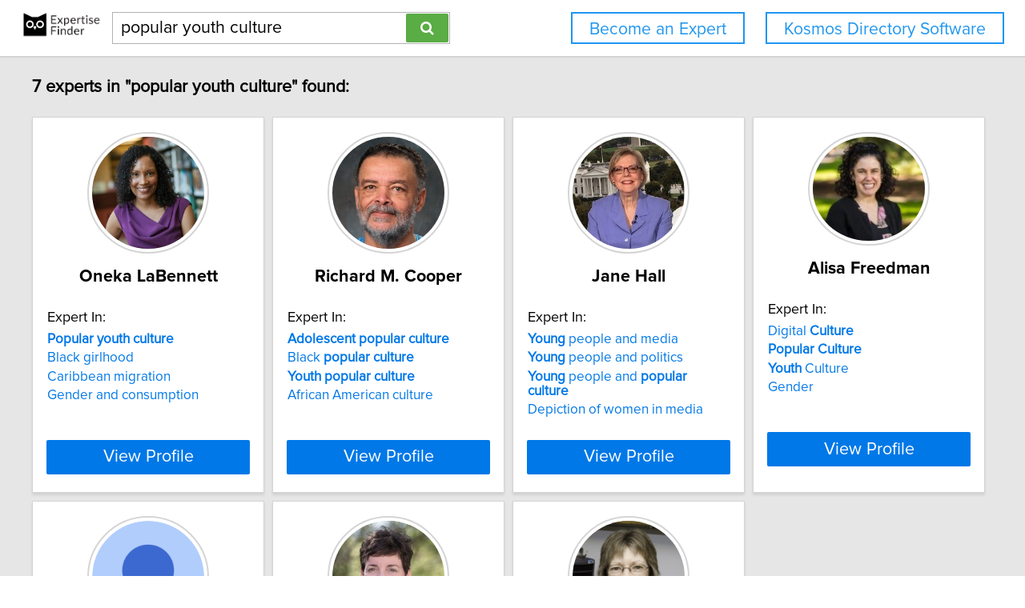

--- FILE ---
content_type: text/html; charset=utf-8
request_url: https://network.expertisefinder.com/search-experts?query=popular+youth+culture
body_size: 6397
content:

<!DOCTYPE html>
<html lang="en">
<head profile="http://www.w3.org/2005/10/profile">
<link rel="shortcut icon" href="/static/img/expertisefinder.ico"/>
<!--[if IE]>
<meta http-equiv="X-UA-Compatible" content="IE=edge,chrome=1"/>
<![endif]-->
<meta http-equiv="Content-Type" content="text/html; charset=utf-8"/>
<meta name="author" content="Expertise Finder"/>
<meta name="copyright" content="Copyright Expertise Finder"/>

<title>7 Experts In "popular youth culture" &bull; Expertise Finder Network</title>



<meta name="robots" content="INDEX, FOLLOW, NOARCHIVE, NOODP, NOYDIR"/>

<meta name="description" content="Search 30,000 expert sources with subject matter expertise in seconds. Built by and for a journalist. NY Times journalists to freelancers trust our network."/>


<script src="//ajax.googleapis.com/ajax/libs/jquery/2.1.1/jquery.min.js"></script>

<script src="//cdnjs.cloudflare.com/ajax/libs/underscore.js/1.7.0/underscore-min.js"></script>
<script src="/static/js/typeahead.bundle.min.js"></script>
<script src="/static/js/jquery.mark.min.js" charset="UTF-8"></script>
<link rel="stylesheet" href="/static/css/pure-min.css">
<!--[if lte IE 8]>
<link rel="stylesheet" href="/static/css/grids-responsive-old-ie-min.css">
<![endif]-->
<!--[if gt IE 8]><!-->
<link rel="stylesheet" href="/static/css/grids-responsive-min.css">
<!--<![endif]-->
<link href="//maxcdn.bootstrapcdn.com/font-awesome/4.2.0/css/font-awesome.min.css" rel="stylesheet">
<meta name="viewport" content="width=device-width, initial-scale=1">
<style type="text/css">
@charset "utf-8";

@font-face
{
    font-family: 'proxima-reg';
    src: url('/static/fonts/proxima_nova_regular.otf') format('opentype');
}
@font-face
{
    font-family: 'proxima-italic';
    src: url('/static/fonts/proxima_nova_italic.otf') format('opentype');
}
@font-face
{
    font-family: 'proxima-bold';
    src: url('/static/fonts/proxima_nova_bold.otf') format('opentype');
}

*
{
    -webkit-font-smoothing: antialiased;
    -moz-font-smoothing: antialiased;
    padding: 0;
    margin: 0;
    font-family: 'proxima-reg', sans-serif;
}

html, body
{
    height: 100%;
    width: 100%;
    font-size: 100%;
}

html, body, p, div, button, input, select, textarea, .pure-g [class *= "pure-u"]
{
    font-family: 'proxima-reg', sans-serif;
    font-size: 18px;
}

.notxtstyle
{
    text-decoration: none;
}

.bold
{
    font-family: 'proxima-bold', sans-serif;
}

.italic
{
    font-family: 'proxima-italic', sans-serif;
}

.rf
{
    float: right;
}

.lf
{
    float: left;
}

.clear
{
    clear: both;
}

.error
{
    color: red;
}

.blockify 
{
    display: block;
}

.iblockify 
{
    display: inline-block;
}

#globalwrapper
{
    background-color: #E6E6E6;
    min-height: 100%;
    height: auto !important;
    height: 100%;
}

.grayBorderedBox
{
    background-color: white;
    border: 1px solid #d3d3d3;
    -moz-box-shadow: 0 3px 3px rgba(0, 0, 0, 0.09);
    -webkit-box-shadow: 0 3px 3px rgba(0, 0, 0, 0.09);
    box-shadow: 0 3px 3px rgba(0, 0, 0, 0.09);
    border-collapse: separate;
}
</style>
<script async src="https://www.googletagmanager.com/gtag/js?id=UA-54415817-1"></script>
<script>
  window.dataLayer = window.dataLayer || [];
  function gtag(){dataLayer.push(arguments);}
  gtag('js', new Date());

  gtag('config', 'UA-54415817-1');
</script>


<style type="text/css">
#mainHeader
{
    background-color: white; 
    padding: 15px 0; 
    position: fixed; 
    left: 0; 
    right: 0; 
    top: 0; 
    z-index: 1030; 
    border-bottom: 2px solid #d3d3d3;
}

.activeSettingsBtn, .settingsBtn
{
    content: "";
    height: 5px; 
    width: 30px;
    float: left;
    margin: 6px 10px;
    display: inline-block;
    cursor: pointer;
}

.activeSettingsBtn
{
    border-top: 5px solid #0078E7; 
    border-bottom: 15px double #0078E7; 
}

.settingsBtn
{
    border-top: 5px solid black; 
    border-bottom: 15px double black; 
}

#settingsMenu
{
    position: fixed;
    z-index: 2000;
    -webkit-transition: left 0.5s ease-in-out;
    -moz-transition: left 0.5s ease-in-out;
    -o-transition: left 0.5s ease-in-out;
    transition: left 0.5s ease-in-out;
    top: -999px;
    left: -999px;
}

.txt-nav-btn, .icon-nav-btn
{
    margin: 0 1% 0 0;
    float: right;
}

.txt-nav-btn
{
    min-width: 6%;
}

.outline-btn
{
    background-color: white;
    color: #1F96F0;
    border: 2px solid #1F96F0;
    display: inline-block;
    line-height: 40px;
    white-space: nowrap;
    text-align: center;
    cursor: pointer;
    text-decoration: none;
    padding: 0 1em;
    -webkit-transition: background-color 0.3s ease;
    -o-transition: background-color 0.3s ease;
    transition: background-color 0.3s ease;
}

.outline-btn:hover
{
    background-color: #1F96F0;
    color: white;
}

#logoHolder
{
    margin: 0 0 0 2%;
    float: left;
}

#searchholder
{
    width: 33%;
    display: inline-block;
    margin: 0 0 0 1%;
}

nav form 
{
    display: inline-block;
    position: relative;
    width: 100%;
}

nav form input 
{
    outline: none;
}

nav form input[type="text"] 
{
    -moz-box-sizing: border-box;
    -webkit-box-sizing: border-box;
    box-sizing: border-box;
    height: 40px;
    border: 1px solid rgba(0,0,0,0.3);
    width: 100%;
    padding: 3px 65px 3px 10px;
    -webkit-transition: border-color 1s ease; 
    -moz-transition: border-color 1s ease; 
    -o-transition: border-color 1s ease; 
    transition: border-color 1s ease;
}

#searchBtn
{
    -moz-box-sizing: border-box;
    -webkit-box-sizing: border-box;
    box-sizing: border-box;
    height: 36px;
    position: absolute;
    right: 2px;
    top: 2px;
    z-index: 9000;
    background-color: #5AAC44;
}

footer
{
    background-color: white; 
    padding: 15px 2%; 
    margin: 0; 
    border-top: 2px solid #d3d3d3;
}

#orgAddress, #poweredBy
{
    font-size: 15px;
    margin: 0;
    padding: 0;
}

#orgAddress
{
    float: left;
}

#poweredBy
{
    float: right;
    text-align: center;
}

.twitter-typeahead {
    display: block !important;
    position: relative !important;
    padding: 0 !important;
    width: 100%;
}

.typeahead 
{
    background-color: #fff;
    -moz-box-sizing: border-box !important;
    -webkit-box-sizing: border-box !important;
    box-sizing: border-box !important;
    font-size: 1.2em !important;
    min-height: 40px;
    border: 1px solid rgba(0,0,0,0.3);
    width: 100% !important;
    padding: 3px 65px 3px 10px !important;
    -webkit-transition: border-color 1s ease !important; 
    -moz-transition: border-color 1s ease !important; 
    -o-transition: border-color 1s ease !important; 
    transition: border-color 1s ease !important;
    outline: none !important;
}

.tt-menu 
{
    -moz-box-sizing: border-box;
    -webkit-box-sizing: border-box;
    box-sizing: border-box;
    width: 100%;
    margin: 0;
    padding: 0;
    background-color: #fff;
    border: 1px solid rgba(0,0,0,0.3);
    -webkit-box-shadow: 0 5px 10px rgba(0,0,0,0.2);
    -moz-box-shadow: 0 5px 10px rgba(0,0,0,0.2);
    box-shadow: 0 5px 10px rgba(0,0,0,0.2);
}

.tt-suggestion 
{
    padding: 3px 65px 3px 10px;
    font-size: 1.2em;
    line-height: 25px;
    text-align: left;
}

.tt-suggestion:hover 
{
    cursor: pointer;
    color: #fff;
    background-color: #0078E7;
}

.tt-suggestion.tt-cursor 
{
    color: #fff;
    background-color: #0078E7;
}

.tt-suggestion p 
{
    margin: 0;
}

@media only screen and (max-width: 768px) {
    .txt-nav-btn, .icon-nav-btn
    {
        margin: 0 15px 0 0;
    }

    .txt-nav-btn
    {
        width: 140px;
    }

    .icon-nav-btn
    {
        width: 40px;
    }

    #searchholder, #logoHolder
    {
        display: block;
        width: 100%;
    }

    #logoHolder 
    {
        margin: 0 auto 10px auto;
    }

    #logoHolder a
    {
        text-align: center;
    }

    #logoHolder a img 
    {
        margin-top: 0 !important;
    }

    #searchholder > div
    {
        clear: both;
        text-align: center;
    }

    #searchholder form 
    {
        width: 300px;
    }

    #searchholder form input[type="text"] 
    {
        width: 250px;
    }

    footer 
    {
        padding: 15px; 
    }

    #orgAddress, #poweredBy
    {
        display: block;
        width: 100%;
    }

    #orgAddress
    {
        padding: 0 0 30px 0;
    }

    .typeahead 
    {
        background-color: #fff;
        -moz-box-sizing: border-box !important;
        -webkit-box-sizing: border-box !important;
        box-sizing: border-box !important;
        font-size: 1.2em !important;
        min-height: 40px;
        border: 1px solid rgba(0,0,0,0.3);
        width: 250px;
        padding: 3px 65px 3px 10px !important;
        -webkit-transition: border-color 1s ease !important; 
        -moz-transition: border-color 1s ease !important; 
        -o-transition: border-color 1s ease !important; 
        transition: border-color 1s ease !important;
        outline: none !important;
    }
}
</style>

<style type="text/css">
#sresults {
  margin: 0 2%;
  min-width: 750px;
  padding: 0;
}

.sresult {
  width: 240px;
  padding: 0;
  margin-right: 10px;
  margin-bottom: 10px;
  float: left;
  box-sizing: border-box;
}

.sresult:hover {
  border: 1px solid #a3a3a3;
}

.sresultphoto {
  width: 140px;
  border-radius: 100%;
  padding: 4px;
  margin: 1em auto;
  display: block;
  border: 2px solid #d5d5d5;
}

.categories {
  margin: 0.5em 0;
  padding: 0 1em;
  text-align: center;
}

.categories a {
  display: block;
  margin-bottom: 0.3em;
}

.expertise {
  list-style-type: none;
  outline: 0;
  margin: 0.5em 0;
  padding: 0 1em;
}

.expertise li {
  display: block;
  text-align: left;
  margin-bottom: 0.3em;
}

.viewprofile {
  background-color: #0078E7;
  width: 88%;
  margin: 0.5em auto 1em auto;
  display: block;
  box-sizing: border-box;
  color: white;
  font-size: 1.2em;
}

.linkify {
  color: #0078E7;
}

.linkify:hover {
  text-decoration: underline;
}

.hidify {
  display: none;
}

#desktop_paginate {
    padding: 1.2em 0; 
    font-size: 1.2em; 
    margin: 0; 
    width: 100%; 
    text-align: center;
}

#desktop_paginate a {
    text-decoration: none;
    display: inline-block;
    margin: 0 1em;
}

@media only screen and (max-width: 768px) {
    #sresults {
        width: 300px;
        min-width: 300px;
        margin: 0 auto;
    }

    .sresult {
        width: 100%;
        float: none;
        margin: 0 0 10px 0;
    }
}
</style>

</head>
<body>
<div id="globalwrapper">

<nav id="mainHeader">
<div id="logoHolder">
<a href="https://expertisefinder.com/" class="blockify" style="height: 40px;">
<img src="/static/img/expertise_finder_logo.png" alt="Link to expertisefinder.com" style="height: 50px; margin-top: -10px;"/>
</a>
</div>
<div id="searchholder">
<div id="headerSearchGroup">
<form method="get" action="/searchexperts">
<input type="text" id="mainSearchBar" class="typeahead" name="query" placeholder="Name or Expertise" value="popular youth culture">
<button id="searchBtn" type="submit" class="pure-button pure-button-primary"><span class="fa fa-search"></span></button>
</form>
<div class="clear"></div>
</div>
</div>
<script type="text/javascript">
var search_button = $('#searchBtn');
var search_box = $('#searchholder form input');
search_box.css('padding-right', search_button.outerWidth() + 20 + 'px');
search_box.focus(function () {$('#searchholder form input').css('border-color', '#0078E7')});
search_box.focusout(function () {$('#searchholder form input').css('border-color', 'rgba(0,0,0,0.3)')});

var buttonsHTML = '<a class="js-added outline-btn txt-nav-btn" style="margin: 0 2% 0 0; font-size: 1.18em; float: right;" href="https://expertisefinder.com/kosmos-directory-software/">Kosmos Directory Software</a><a class="js-added outline-btn txt-nav-btn" style="margin: 0 2% 0 0; font-size: 1.18em; float: right;" href="https://expertisefinder.com/become-an-expert/">Become an Expert</a>';

var buttonsHTMLmobile = '';

var insertHeader = function () {
    var vw = Math.max(document.documentElement.clientWidth, window.innerWidth || 0);
    var vh = Math.max(document.documentElement.clientHeight, window.innerHeight || 0);

    if ($('.js-added').length)
        $('.js-added').remove();

    if (vw > 768)
    {
        $('#mainHeader').append(buttonsHTML);
        var nav_buttons = $('.txt-nav-btn');
        nav_buttons.css('box-sizing', 'border-box');
        nav_buttons.css('height', search_box.outerHeight() + "px");

        $('#mainHeader').css("margin-bottom", "1em");
    }
    else
    {
        $('#mainHeader').append(buttonsHTMLmobile);

        $('#mainHeader').css("margin-bottom", "1em");
    }
};

insertHeader();
$(window).resize(function(){insertHeader()});

var hideLogoOnScroll = function () {
    var vw = Math.max(document.documentElement.clientWidth, window.innerWidth || 0);

    if (vw < 768)
    {
        if ($("body").scrollTop() > 0 || $("html").scrollTop() > 0)
        {
            $('#logoHolder').remove();
        }
        else
        {
            if ($('#logoHolder').length === 0) 
            {
                $('#mainHeader').prepend('<div id="logoHolder"><a href="https://expertisefinder.com/" class="blockify" style="height: 40px;"><img src="/static/img/expertise_finder_logo.png" alt="Link to expertisefinder.com" style="height: 50px;"/></a></div>');
            }
        }
    }
    else
    {
        if ($('#logoHolder').length === 0) 
        {
            $('#mainHeader').prepend('<div id="logoHolder"><a href="https://expertisefinder.com/" class="blockify" style="height: 40px;"><img src="/static/img/expertise_finder_logo.png" alt="Link to expertisefinder.com" style="height: 50px; margin-top: -10px;"/></a></div>');
        }
    }
};

$(window).resize(hideLogoOnScroll);
$(window).scroll(hideLogoOnScroll);
</script>
</nav>

<div id="pushedContainer">

<div id="sresults">

<h1 id="num_results_notice" style="padding: 1.2em 0; font-size: 1.2em; margin: 0;">7 experts in "popular youth culture" found:</h1>

<div class="grayBorderedBox sresult" id="oneka-labennett">
<img class="sresultphoto" src="https://network.expertisefinder.com/expert-profile-photo/oneka-labennett" alt="Profile photo of Oneka LaBennett, expert at Cornell University"/>
<div class="categories">
<p class="bold" style="text-align: center; margin: 0.3em 0 0.3em 0; padding: 0 1em; font-size: 1.2em;">Oneka LaBennett</p>
</div>

<div class="shadedSection">
<p style="text-align: left; padding: 0 1em; margin: 0; font-size: 1em;">
Expert In:
</p>
<ul class="expertise">

<li>
<a class="notxtstyle linkify" style="font-size: 0.95em;" href="/search-experts?query=Popular%20youth%20culture"><strong>Popular</strong>&#32;<strong>youth</strong>&#32;<strong>culture</strong></a>
</li>

<li>
<a class="notxtstyle linkify" style="font-size: 0.95em;" href="/search-experts?query=Black%20girlhood">Black girlhood</a>
</li>

<li>
<a class="notxtstyle linkify" style="font-size: 0.95em;" href="/search-experts?query=Caribbean%20migration">Caribbean migration</a>
</li>

<li>
<a class="notxtstyle linkify" style="font-size: 0.95em;" href="/search-experts?query=Gender%20and%20consumption">Gender and consumption</a>
</li>

</ul>
</div>

<a class="pure-button viewprofile" href="/experts/oneka-labennett">View Profile</a>
</div>

<div class="grayBorderedBox sresult" id="richard-m-cooper">
<img class="sresultphoto" src="https://network.expertisefinder.com/expert-profile-photo/richard-m-cooper" alt="Profile photo of Richard M. Cooper, expert at Widener University"/>
<div class="categories">
<p class="bold" style="text-align: center; margin: 0.3em 0 0.3em 0; padding: 0 1em; font-size: 1.2em;">Richard M. Cooper</p>
</div>

<div class="shadedSection">
<p style="text-align: left; padding: 0 1em; margin: 0; font-size: 1em;">
Expert In:
</p>
<ul class="expertise">

<li>
<a class="notxtstyle linkify" style="font-size: 0.95em;" href="/search-experts?query=Adolescent%20popular%20culture"><strong>Adolescent</strong>&#32;<strong>popular</strong>&#32;<strong>culture</strong></a>
</li>

<li>
<a class="notxtstyle linkify" style="font-size: 0.95em;" href="/search-experts?query=Black%20popular%20culture">Black&#32;<strong>popular</strong>&#32;<strong>culture</strong></a>
</li>

<li>
<a class="notxtstyle linkify" style="font-size: 0.95em;" href="/search-experts?query=Youth%20popular%20culture"><strong>Youth</strong>&#32;<strong>popular</strong>&#32;<strong>culture</strong></a>
</li>

<li>
<a class="notxtstyle linkify" style="font-size: 0.95em;" href="/search-experts?query=African%20American%20culture">African American culture</a>
</li>

</ul>
</div>

<a class="pure-button viewprofile" href="/experts/richard-m-cooper">View Profile</a>
</div>

<div class="grayBorderedBox sresult" id="jane-hall">
<img class="sresultphoto" src="https://network.expertisefinder.com/expert-profile-photo/jane-hall" alt="Profile photo of Jane Hall, expert at American University"/>
<div class="categories">
<p class="bold" style="text-align: center; margin: 0.3em 0 0.3em 0; padding: 0 1em; font-size: 1.2em;">Jane Hall</p>
</div>

<div class="shadedSection">
<p style="text-align: left; padding: 0 1em; margin: 0; font-size: 1em;">
Expert In:
</p>
<ul class="expertise">

<li>
<a class="notxtstyle linkify" style="font-size: 0.95em;" href="/search-experts?query=Young%20people%20and%20media"><strong>Young</strong>&#32;people&#32;and&#32;media</a>
</li>

<li>
<a class="notxtstyle linkify" style="font-size: 0.95em;" href="/search-experts?query=Young%20people%20and%20politics"><strong>Young</strong>&#32;people&#32;and&#32;politics</a>
</li>

<li>
<a class="notxtstyle linkify" style="font-size: 0.95em;" href="/search-experts?query=Young%20people%20and%20popular%20culture"><strong>Young</strong>&#32;people&#32;and&#32;<strong>popular</strong>&#32;<strong>culture</strong></a>
</li>

<li>
<a class="notxtstyle linkify" style="font-size: 0.95em;" href="/search-experts?query=Depiction%20of%20women%20in%20media">Depiction of women in media</a>
</li>

</ul>
</div>

<a class="pure-button viewprofile" href="/experts/jane-hall">View Profile</a>
</div>

<div class="grayBorderedBox sresult" id="alisa-freedman">
<img class="sresultphoto" src="https://network.expertisefinder.com/expert-profile-photo/alisa-freedman" alt="Profile photo of Alisa Freedman, expert at University of Oregon"/>
<div class="categories">
<p class="bold" style="text-align: center; margin: 0.3em 0 0.3em 0; padding: 0 1em; font-size: 1.2em;">Alisa Freedman</p>
</div>

<div class="shadedSection">
<p style="text-align: left; padding: 0 1em; margin: 0; font-size: 1em;">
Expert In:
</p>
<ul class="expertise">

<li>
<a class="notxtstyle linkify" style="font-size: 0.95em;" href="/search-experts?query=Digital%20Culture">Digital&#32;<strong>Culture</strong></a>
</li>

<li>
<a class="notxtstyle linkify" style="font-size: 0.95em;" href="/search-experts?query=Popular%20Culture"><strong>Popular</strong>&#32;<strong>Culture</strong></a>
</li>

<li>
<a class="notxtstyle linkify" style="font-size: 0.95em;" href="/search-experts?query=Youth%20Culture"><strong>Youth</strong>&#32;Culture</a>
</li>

<li>
<a class="notxtstyle linkify" style="font-size: 0.95em;" href="/search-experts?query=Gender">Gender</a>
</li>

</ul>
</div>

<a class="pure-button viewprofile" href="/experts/alisa-freedman">View Profile</a>
</div>

<div class="grayBorderedBox sresult" id="douglass-drozdow-stchristian">
<img class="sresultphoto" src="https://network.expertisefinder.com/expert-profile-photo/douglass-drozdow-stchristian" alt="Default profile photo"/>
<div class="categories">
<p class="bold" style="text-align: center; margin: 0.3em 0 0.3em 0; padding: 0 1em; font-size: 1.2em;">Douglass Drozdow-St.Christian</p>
</div>

<div class="shadedSection">
<p style="text-align: left; padding: 0 1em; margin: 0; font-size: 1em;">
Expert In:
</p>
<ul class="expertise">

<li>
<a class="notxtstyle linkify" style="font-size: 0.95em;" href="/search-experts?query=Food%20cooking%20and%20culture">Food&#32;cooking&#32;and&#32;<strong>culture</strong></a>
</li>

<li>
<a class="notxtstyle linkify" style="font-size: 0.95em;" href="/search-experts?query=Popular%20culture"><strong>Popular</strong>&#32;<strong>culture</strong></a>
</li>

<li>
<a class="notxtstyle linkify" style="font-size: 0.95em;" href="/search-experts?query=Youth%20culture"><strong>Youth</strong>&#32;culture</a>
</li>

<li>
<a class="notxtstyle linkify" style="font-size: 0.95em;" href="/search-experts?query=Education%20reform">Education reform</a>
</li>

</ul>
</div>

<a class="pure-button viewprofile" href="/experts/douglass-drozdow-stchristian">View Profile</a>
</div>

<div class="grayBorderedBox sresult" id="mary-kearney">
<img class="sresultphoto" src="https://network.expertisefinder.com/expert-profile-photo/mary-kearney" alt="Profile photo of Mary Kearney, expert at University of Notre Dame"/>
<div class="categories">
<p class="bold" style="text-align: center; margin: 0.3em 0 0.3em 0; padding: 0 1em; font-size: 1.2em;">Mary Kearney</p>
</div>

<div class="shadedSection">
<p style="text-align: left; padding: 0 1em; margin: 0; font-size: 1em;">
Expert In:
</p>
<ul class="expertise">

<li>
<a class="notxtstyle linkify" style="font-size: 0.95em;" href="/search-experts?query=Popular%20culture"><strong>Popular</strong>&#32;<strong>culture</strong></a>
</li>

<li>
<a class="notxtstyle linkify" style="font-size: 0.95em;" href="/search-experts?query=Popular%20music"><strong>Popular</strong>&#32;music</a>
</li>

<li>
<a class="notxtstyle linkify" style="font-size: 0.95em;" href="/search-experts?query=Youth%20cultures"><strong>Youth</strong>&#32;cultures</a>
</li>

<li>
<a class="notxtstyle linkify" style="font-size: 0.95em;" href="/search-experts?query=Film">Film</a>
</li>

</ul>
</div>

<a class="pure-button viewprofile" href="/experts/mary-kearney">View Profile</a>
</div>

<div class="grayBorderedBox sresult" id="jackie-sparks">
<img class="sresultphoto" src="https://network.expertisefinder.com/expert-profile-photo/jackie-sparks" alt="Profile photo of Jackie Sparks, expert at University of Rhode Island"/>
<div class="categories">
<p class="bold" style="text-align: center; margin: 0.3em 0 0.3em 0; padding: 0 1em; font-size: 1.2em;">Jackie Sparks</p>
</div>

<div class="shadedSection">
<p style="text-align: left; padding: 0 1em; margin: 0; font-size: 1em;">
Expert In:
</p>
<ul class="expertise">

<li>
<a class="notxtstyle linkify" style="font-size: 0.95em;" href="/search-experts?query=Child%20and%20adolescent%20behavioral%20distress">Child&#32;and&#32;<strong>adolescent</strong>&#32;behavioral&#32;distress</a>
</li>

<li>
<a class="notxtstyle linkify" style="font-size: 0.95em;" href="/search-experts?query=Child%20and%20adolescent%20mental%20distress">Child&#32;and&#32;<strong>adolescent</strong>&#32;mental&#32;distress</a>
</li>

<li>
<a class="notxtstyle linkify" style="font-size: 0.95em;" href="/search-experts?query=Mental%20illness%20in%20popular%20culture">Mental&#32;illness&#32;in&#32;<strong>popular</strong>&#32;<strong>culture</strong></a>
</li>

<li>
<a class="notxtstyle linkify" style="font-size: 0.95em;" href="/search-experts?query=Couple%20therapy">Couple therapy</a>
</li>

</ul>
</div>

<a class="pure-button viewprofile" href="/experts/jackie-sparks">View Profile</a>
</div>



</div>
<div class="clear" style="height: 2em;"></div>
<script type="text/javascript">
$('.sresult').hover(
    function () { 
        $(this).find('.sresultphoto').css('border', '2px solid #b3b3b3');
    },
    function () { 
        $(this).find('.sresultphoto').css('border', '2px solid #d5d5d5');
    }
);

var scaleCards = function () {
    var maxHeight = 0;
    var vw = Math.max(document.documentElement.clientWidth, window.innerWidth || 0);
    if (vw > 768)
    {
        if ( (vw - 0.02*vw*2) / 300 >= 3 )
        {
            var cards_per_row = Math.floor((vw - 0.02*vw*2) / 300);
            $('#sresults').css('width', 300 * cards_per_row + "px");
            $('#sresults').css('margin', '0 auto');
            $('.sresult').css('width', '290px');
        }
        else
        {
            $('#sresults').css('width', Math.floor((vw - 0.02*vw*2) / 250) + "px");
            $('#sresults').css('margin', '0 auto');
        }
    }

    var categories = $('.categories');
    var shadedSections = $('.shadedSection');
    var sresults = $('.sresult');

    var getMaxHeight = function (index, element) {
        maxHeight = ($(element).height() > maxHeight) ? $(element).height() : maxHeight;
    };

    var setHeight = function (index, element) {
        $(element).height(maxHeight + "px");
    };

    maxHeight = 0;
    categories.each(getMaxHeight);
    categories.each(setHeight);
    maxHeight = 0;
    shadedSections.each(getMaxHeight);
    shadedSections.each(setHeight);
    maxHeight = 0;
    sresults.each(getMaxHeight);
    sresults.each(setHeight);
};

var removeStyleTags = function () {
    var sresults = $('#sresults, .sresult, .categories, .shadedSection');
    sresults.each(function (index, element) {$(element).removeAttr('style')});
};

$(window).load(scaleCards);
$(window).resize(function () {removeStyleTags(); _.debounce(scaleCards, 100)();});
</script>

</div>
<script type="text/javascript">
if (document.getElementById('mainHeader') !== null) {
    jQuery.fn.headerPush = function () {
        if ($('#mainHeader').css('display') !== 'none') 
        {
            this.css("padding-top", $('#mainHeader').outerHeight() + "px");
        }
        else
        {
            this.css("padding-top", "0");
        }
        return this;
    }

    $('#pushedContainer').headerPush();
    $(window).resize(function(){$('#pushedContainer').headerPush()});
}
</script>
<div id="footerpusher"></div>
</div>

<footer>
<p id="orgAddress">
&copy; <script type="text/javascript">var year = new Date().getFullYear(); $('#orgAddress').append(year)</script> | Expertise Finder | Toronto (Canada) | 1-888-978-5418 | <a href="mailto:info@expertisefinder.com" style="text-decoration: none;">info@expertisefinder.com</a> | <a href="https://expertisefinder.com" style="text-decoration: none;" rel="nofollow">Home</a> | <a href="https://network.expertisefinder.com/privacy" style="text-decoration: none;" rel="nofollow">Privacy</a> | <a href="https://network.expertisefinder.com/useragreement" style="text-decoration: none;" rel="nofollow">User Agreement</a>
<br/><br/>
<a class="fa fa-twitter" style="text-decoration: none; color: #33CCFF; font-size: 2em; display: inline-block; margin-right: 0.3em;" href="http://www.twitter.com/expertisefinder" rel="nofollow"></a><a class="fa fa-linkedin-square" style="text-decoration: none; color: #4875B4; font-size: 2em; display: inline-block; margin-right: 0.3em;" href="https://www.linkedin.com/company/expertise-finder" rel="nofollow"></a><a class="fa fa-facebook" style="text-decoration: none; color: #3B5998; font-size: 2em;" href="https://www.facebook.com/expertisefinder" rel="nofollow"></a>
</p>
<p id="poweredBy">
Powered by
<a href="https://expertisefinder.com/" rel="nofollow"><img src="/static/img/expertise_finder_logo.png" style="height: 45px; display: block; margin: 0 auto; padding-top: 5px;" alt="Link to expertisefinder.com"/></a>
</p>
<div class="clear"></div>
</footer>
<script type="text/javascript">
var setFooterHeight = function () {
    var globalwrapper = $('#globalwrapper');
    var pusher = $('#footerpusher');
    var footer_size = $('footer').outerHeight() + "px";

    globalwrapper.css('margin-bottom', "-" + footer_size);
    pusher.height(footer_size);
};

setFooterHeight();
$(window).resize(setFooterHeight);
</script>

<script type="text/javascript">
$(document).ready(function() {
    var fetchQuery = null;
    var fetchResultsCallback = null;
    
    var fetchResults = _.debounce(function() {
        $.get('/suggester?query=' + fetchQuery, function(data) {
            if(fetchResultsCallback)
    	    fetchResultsCallback(data);
        });
    }, 300);
    
    $('.typeahead').typeahead(
      {
        hint: false,
        highlight: false,
        minLength: 1
      },
      {
        name: 'suggestions',
        limit: 10,
        display: 'suggestion',
        source: function(query, syncResults, asyncResults) {
            fetchQuery = query;
            fetchResultsCallback = asyncResults;
            fetchResults();
        }
      }
    ).on("typeahead:render", function() {
        var searchTerm = $(this).val();
        $(".tt-suggestion").each(function () {
            $(this).mark(
                searchTerm,
                {
                    'element': 'strong',
                    'className': '',
                    'separateWordSearch': false,
                    'acrossElements': true,
                    'accuracy': 'partially',
                    'diacritics': true,
                    'caseSensitive': false,
                    'filter': function (node, term, totalCounter, counter) {
                        if (counter >= 1) {
                            return false;
                        } else {
                            return true;
                        }
                    }
                }
            );
        });
    });
});
</script>
<script type="text/javascript">
    window._mfq = window._mfq || [];
    (function() {
        var mf = document.createElement("script");
        mf.type = "text/javascript"; mf.defer = true;
        mf.src = "//cdn.mouseflow.com/projects/14146477-d406-4df9-8d36-d4c25829f8a8.js";
        document.getElementsByTagName("head")[0].appendChild(mf);
    })();
</script>
</body>
</html>
